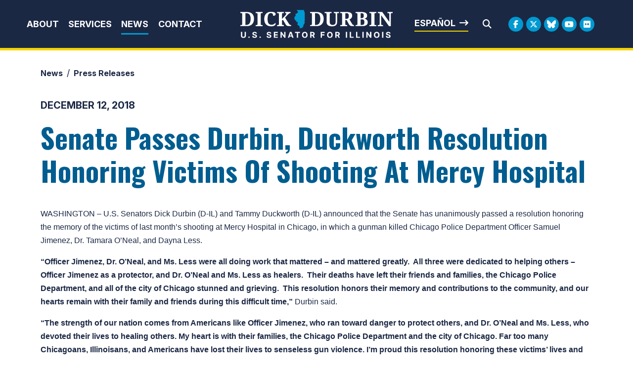

--- FILE ---
content_type: text/html;charset=UTF-8
request_url: https://www.durbin.senate.gov/newsroom/press-releases/senate-passes-durbin-duckworth-resolution-honoring-victims-of-shooting-at-mercy-hospital-
body_size: 12013
content:

	
	
	
	
	
	
	
	
	


	


    
	

		
		

		



		
		
			 
		    	
			
		
		

		
		

		

		
		

		 
		 
		 	
		 
                

                    

		
        
		

		
			

			
		

		
		

		
		

		

		
    
	   


	























	  






















  





    

    



 
 
		
		
		
		
		





	


	
	


    



    
    







	







	
	
	

















<!DOCTYPE html>
<!--[if lt IE 7 ]><html lang="en" class="no-js ie ie6"> <![endif]-->
<!--[if IE 7 ]><html lang="en" class="no-js ie ie7"> <![endif]-->
<!--[if IE 8 ]><html lang="en" class="no-js ie ie8"> <![endif]-->
<!--[if IE 9 ]><html lang="en" class="no-js ie ie9"> <![endif]-->
<!--[if IE 10 ]><html lang="en" class="no-js ie ie10"> <![endif]-->
<!--[if IE 11 ]><html lang="en" class="no-js ie ie11"> <![endif]-->
<!--[if gt IE 11]><html lang="en" class="no-js ie"> <![endif]-->
<!--[if !(IE) ]><!-->
<html lang="en" class="no-js">
<!--<![endif]-->

	<head>
		<meta charset="UTF-8">
		<meta http-equiv="X-UA-Compatible" content="IE=edge,chrome=1">


		<meta name="viewport" content="width=device-width, initial-scale=1.0">

		

		
		

		<title>Senate Passes Durbin, Duckworth Resolution Honoring Victims Of Shooting At Mercy Hospital  | U.S. Senator Dick Durbin of Illinois</title>

		
		
			<meta name="twitter:card" content="summary_large_image" />
		

		
		
			
		
		
			
		
		
			
		
		
		<meta name="twitter:title" content="Senate Passes Durbin, Duckworth Resolution Honoring Victims Of Shooting At Mercy Hospital " />
		


		
		
			
				<meta name="date" content="2018-12-12" />
			
		
		
			
				<meta name="title" content="Senate Passes Durbin, Duckworth Resolution Honoring Victims Of Shooting At Mercy Hospital " />
			
		
		

		


		
		
			
			

			
		

		

		
			<meta property="og:url" content="https://www.durbin.senate.gov/newsroom/press-releases/senate-passes-durbin-duckworth-resolution-honoring-victims-of-shooting-at-mercy-hospital-" />
		

		
		
			<meta property="og:image" content="https://www.durbin.senate.gov/themes/durbin/images/sharelogo.jpg" />
			<meta name="twitter:image" content="https://www.durbin.senate.gov/themes/durbin/images/sharelogo.jpg" />
		

		
			
		
		
			
		
		
			<meta property="og:title" content="Senate Passes Durbin, Duckworth Resolution Honoring Victims Of Shooting At Mercy Hospital  | U.S. Senator Dick Durbin of Illinois" />
			

		
			<meta property="og:description" content="The Official U.S. Senate website of Dick Durbin" />
			<meta name="twitter:description" content="The Official U.S. Senate website of Dick Durbin" />
		

		
		

		
	

	
		<link href="https://www.durbin.senate.gov/themes/durbin/images/favicon.ico" rel="Icon" type="image/x-icon"/>


<script src="/themes/default_v7/scripts/jquery.min.js"></script>
<script src="/themes/default_v7/includes/bootstrap/js/bootstrap.bundle.min.js"></script>
<script src="/themes/default_v7/scripts/jquery.html5-placeholder-shim.js"></script>



	<link rel="stylesheet" href="/themes/default_v7/includes/bootstrap/css/bootstrap.min.css">
	<link rel="stylesheet" href="/themes/default_v7/scripts/font-awesome/css/all.min.css">


		
		
				<link rel="stylesheet" href="/themes/durbin/styles/common.css?cachebuster=1739309436">
		





		<!--[if lte IE 6]>
			<link rel="stylesheet" href="http://universal-ie6-css.googlecode.com/files/ie6.1.1.css" media="screen, projection">
		<![endif]-->

		
		

		
		

		
		
		

		

	



	<link rel="preconnect" href="https://fonts.googleapis.com">
<link rel="preconnect" href="https://fonts.gstatic.com" crossorigin>
<link href="https://fonts.googleapis.com/css2?family=Inter:ital,opsz,wght@0,14..32,100..900;1,14..32,100..900&family=Noto+Serif:ital,wght@0,100..900;1,100..900&family=Oswald:wght@200..700&display=swap" rel="stylesheet">

<script src="https://cdnjs.cloudflare.com/ajax/libs/gsap/3.11.5/gsap.min.js"></script>
<script src="https://cdnjs.cloudflare.com/ajax/libs/gsap/3.11.5/ScrollTrigger.min.js"></script>



<script type="text/javascript">
        function googleTranslateElementInit() {
            new google.translate.TranslateElement({pageLanguage: 'en'}, 'google_translate_element');
        }
    </script>
    <script src="https://translate.google.com/translate_a/element.js?cb=googleTranslateElementInit"></script>







	


	

	

	




    



	


		

		

		



	
	



</head>
<body  id="default" class="senatorx bg1  news-itm ">
<a href="#aria-skip-nav" class="sr-only">Skip to content</a>




	


	


<!--googleoff: all-->

	<div class="modal fade" id="NavMobileModal">
	  <div class="modal-dialog modal-lg">
		<div class="modal-content">
			<div class="modal-header">
				<a  class="close rounded-circle shadow-sm" data-bs-dismiss="modal"><span aria-hidden="true"><i class="fas fa-times"></i></span><span class="sr-only">Close</span></a>
			  </div>
		  <div class="modal-body">
		   <ul class="nav nav-pills flex-column text-center" id="modal-nav">
			   
				
					<li  class="nav-item home">
						<a href="/">Home</a>
					</li>
				
					
						
						
						
						
						
							
							
							
							
						
						
							
								
							
							
							
								
							
								
							
								
							
								
							
							
						
				
					<li class="nav-item dropdown no-descriptions">  
					<span class="topnavitems">
						<a href="https://www.durbin.senate.gov/about" >About</a>
						<a alt="Toggle for About" class="btn btn-toggle-dropdown" aria-expanded="false" data-bs-toggle="dropdown" data-bs-target="#nav42F5F5FC-4040-F985-52CD-26CBD5B79056"><i class="fa-solid fa-circle-plus"></i></a>
					</span>
						
							
								

		
		
			
			
			
			
			
				
					
						<ul class="dropdown-menu collapse" id="nav42F5F5FC-4040-F985-52CD-26CBD5B79056" data-bs-parent="#modal-nav">
					
					
					
					
						
						
						
						
						
						
								
								
						
						<li class="">
							
							<a href="https://www.durbin.senate.gov/about-dick-durbin">About Dick Durbin </a>
							

		
		
			
			
			
			
			
		

		

		
						</li>
					
					
						
						
						
						
						
						
								
								
						
						<li class="">
							
							<a href="https://www.durbin.senate.gov/about/committees-assignments">Committee Assignments </a>
							

		
		
			
			
			
			
			
		

		

		
						</li>
					
					
						
						
						
						
						
						
								
								
						
						<li class="">
							
							<a href="https://www.durbin.senate.gov/about/illinois">About Illinois </a>
							

		
		
			
			
			
			
			
		

		

		
						</li>
					
					
						
						
						
						
						
						
								
								
						
						<li class="">
							
							<a href="https://www.durbin.senate.gov/issues-landing">Issues </a>
							

		
		
			
			
			
			
			
		

		

		
						</li>
					

					
						</ul>
					
				
			
		

		

		
	
							
						
					</li>
					
				
					
						
						
						
						
						
							
							
							
							
						
						
							
								
							
							
							
								
									
									
							
						
				
					<li class="nav-item dropdown ">  
					<span class="topnavitems">
						<a href="https://www.durbin.senate.gov/help/" >Services</a>
						<a alt="Toggle for Services" class="btn btn-toggle-dropdown" aria-expanded="false" data-bs-toggle="dropdown" data-bs-target="#nav43191D77-4040-F985-52CD-E657F9F39B3B"><i class="fa-solid fa-circle-plus"></i></a>
					</span>
						
							
								

		
		
			
			
			
			
			
				
					
						<ul class="dropdown-menu collapse" id="nav43191D77-4040-F985-52CD-E657F9F39B3B" data-bs-parent="#modal-nav">
					
					
					
					
						
						
						
						
						
						
								
								
						
						<li class="">
							
							<a href="https://www.durbin.senate.gov/help/services">Federal Agency Assistance </a>
							

		
		
			
			
			
			
			
		

		

		
						</li>
					
					
						
						
						
						
						
						
								
								
						
						<li class="">
							
							<a href="https://www.durbin.senate.gov/help/scheduling-requests">Scheduling Request </a>
							

		
		
			
			
			
			
			
		

		

		
						</li>
					
					
						
						
						
						
						
						
								
								
						
						<li class="">
							
							<a href="https://www.durbin.senate.gov/help/academy/">Academy Nominations </a>
							

		
		
			
			
			
			
			
		

		

		
						</li>
					
					
						
						
						
						
						
						
								
								
						
						<li class="">
							
							<a href="https://www.durbin.senate.gov/help/internships">Internships </a>
							

		
		
			
			
			
			
			
		

		

		
						</li>
					
					
						
						
						
						
						
						
								
								
						
						<li class="">
							
							<a href="https://www.durbin.senate.gov/help/request-a-flag">Flag Requests </a>
							

		
		
			
			
			
			
			
		

		

		
						</li>
					
					
						
						
						
						
						
						
								
								
						
						<li class="">
							
							<a href="https://www.durbin.senate.gov/help/visiting">Visit Washington, D.C. </a>
							

		
		
			
			
			
			
			
		

		

		
						</li>
					
					
						
						
						
						
						
						
								
								
						
						<li class="">
							
							<a href="https://www.durbin.senate.gov/help/more">More </a>
							

		
		
			
			
			
			
			
		

		

		
						</li>
					
					
						
						
						
						
						
						
								
								
						
						<li class="">
							
							<a href="https://www.durbin.senate.gov/issues/fy26-congressionally-directed-spending-disclosures">FY26 Congressionally Directed Spending Disclosures </a>
							

		
		
			
			
			
			
			
		

		

		
						</li>
					

					
						</ul>
					
				
			
		

		

		
	
							
						
					</li>
					
				
					
						
						
						
							
						
						
						
							
								
							
							
							
							
						
						
							
								
							
							
							
								
							
								
							
								
							
							
						
				
					<li class="nav-item selected dropdown no-descriptions">  
					<span class="topnavitems">
						<a href="https://www.durbin.senate.gov/newsroom" >News</a>
						<a alt="Toggle for News" class="btn btn-toggle-dropdown" aria-expanded="false" data-bs-toggle="dropdown" data-bs-target="#nav866992C0-4040-F985-52CD-2B81ACE8C0D1"><i class="fa-solid fa-circle-plus"></i></a>
					</span>
						
							
								

		
		
			
			
			
			
			
				
					
						<ul class="dropdown-menu collapse" id="nav866992C0-4040-F985-52CD-2B81ACE8C0D1" data-bs-parent="#modal-nav">
					
					
					
					
						
						
						
						
						
						
								
								
						
						<li class="highlight">
							
							<a href="https://www.durbin.senate.gov/newsroom/press-releases">Press Releases </a>
							

		
		
			
			
			
			
			
		

		

		
						</li>
					
					
						
						
						
						
						
						
								
								
						
						<li class="">
							
							<a href="https://www.durbin.senate.gov/newsroom/photos">Photo Gallery </a>
							

		
		
			
			
			
			
			
		

		

		
						</li>
					
					
						
						
						
						
						
						
								
								
						
						<li class="">
							
							<a href="https://www.durbin.senate.gov/newsroom/video">Video Gallery </a>
							

		
		
			
			
			
			
			
		

		

		
						</li>
					

					
						</ul>
					
				
			
		

		

		
	
							
						
					</li>
					
				
					
						
						
						
						
						
						
							
							
							
							
						
				
					<li class="nav-item no-descriptions">  
					<span class="topnavitems">
						<a href="https://www.durbin.senate.gov/contact/" >Contact</a>
						<a alt="Toggle for Contact" class="btn btn-toggle-dropdown" aria-expanded="false" data-bs-toggle="dropdown" data-bs-target="#nav96AC3827-4040-F985-52CD-D5B6C988CE02"><i class="fa-solid fa-circle-plus"></i></a>
					</span>
						
					</li>
					
				
					
				
					
				
					
				
					
				
					
				
				
			</ul>
		  </div>
		</div>
	  </div>
	</div>

	<script>
		document.addEventListener('DOMContentLoaded', function () {
			var toggleButtons = document.querySelectorAll('.btn-toggle-dropdown');
		
			toggleButtons.forEach(function(toggleButton) {
				var dropdownMenuId = toggleButton.getAttribute('data-bs-target');
				var dropdownMenu = document.querySelector(dropdownMenuId);
		
				toggleButton.addEventListener('click', function () {
					var isExpanded = toggleButton.getAttribute('aria-expanded') === 'true';
					toggleButton.setAttribute('aria-expanded', !isExpanded);
					toggleButton.querySelector('i').className = isExpanded ? 'fa-solid fa-circle-plus' : 'fa-solid fa-circle-minus';
					$(dropdownMenu).collapse('toggle'); // Use Bootstrap's collapse plugin
				});
			});

		});
		</script>
	
	
	<div class="modal fade" id="SearchModal">
	
		<div class="modal-dialog modal-lg">
			<div class="modal-content">
				<div class="modal-header">
					<a  class="close rounded-circle shadow-sm" data-bs-dismiss="modal"><span aria-hidden="true"><i class="fas fa-times"></i></span><span class="sr-only">Close</span></a>
				  </div>
			
				<div class="modal-body">
					<div id="searchpopup">
						
						
						
						
						
						
						
						
						
						
						
						
						
						
						
						
						
						
						
						
						
						
						
						
						
						
						
						
						
						
						
						<form aria-label="search field" id="sitesearchmodal" role="search" method="get" action="/search" class="pull-right form-inline">
							<label for="search-fieldmodal" style="text-indent:-9000px;display:none;">Mobile Site Search</label>
							<input type="search" id="search-fieldmodal" name="q" placeholder="Search">
							<input type="hidden" name="access" value="p" />
							<input type="hidden" name="as_dt" value="i" />
							<input type="hidden" name="as_epq" value="" />
							<input type="hidden" name="as_eq" value="" />
							<input type="hidden" name="as_lq" value="" />
							<input type="hidden" name="as_occt" value="any" />
							<input type="hidden" name="as_oq" value="" />
							<input type="hidden" name="as_q" value="" />
							<input type="hidden" name="as_sitesearch" value="" />
							<input type="hidden" name="client" value="" />
							<input type="hidden" name="sntsp" value="0" />
							<input type="hidden" name="filter" value="0" />
							<input type="hidden" name="getfields" value="" />
							<input type="hidden" name="lr" value="" />
							<input type="hidden" name="num" value="15" />
							<input type="hidden" name="numgm" value="3" />
							<input type="hidden" name="oe" value="UTF8" />
							<input type="hidden" name="output" value="xml_no_dtd" />
							<input type="hidden" name="partialfields" value="" />
							<input type="hidden" name="proxycustom" value="" />
							<input type="hidden" name="proxyreload" value="0" />
							<input type="hidden" name="proxystylesheet" value="default_frontend" />
							<input type="hidden" name="requiredfields" value="" />
							<input type="hidden" name="sitesearch" value="" />
							<input type="hidden" name="sort" value="date:D:S:d1" />
							<input type="hidden" name="start" value="0" />
							<input type="hidden" name="ud" value="1" />
							<button aria-label="search" type="submit"><span class="search">SEARCH</span></button>
						</form>
					</div>
				</div>
			</div>
		</div>
	</div>







	<div id="header" class="interior">

		<div id="siteheader">
				<div  class="header-holder">
			
					<div class="header-nav-holder">
						<div class="nav-hold right-slide-search inline-item">
							<!--googleoff: all-->





<div class="navbar">
		<nav aria-label="Main Desktop Menu">
       <ul class="nav nav-pills nav-justified hidden-xs hidden-sm hidden-xxs" id="main-nav">
       	
				
				
					
						
						
						
						
						
							
							
							
							
						
						
							
								
							
							
							
								
							
								
							
								
							
								
							
							
						
					<li class="dropdown no-descriptions">  <a href="https://www.durbin.senate.gov/about" >About</a>
						
							
								

		
		
			
			
			
			
			
				
					
						<ul class="dropdown-menu collapse" id="nav42F5F5FC-4040-F985-52CD-26CBD5B79056" data-bs-parent="#modal-nav">
					
					
					
					
						
						
						
						
						
						
								
								
						
						<li class="">
							
							<a href="https://www.durbin.senate.gov/about-dick-durbin">About Dick Durbin </a>
							

		
		
			
			
			
			
			
		

		

		
						</li>
					
					
						
						
						
						
						
						
								
								
						
						<li class="">
							
							<a href="https://www.durbin.senate.gov/about/committees-assignments">Committee Assignments </a>
							

		
		
			
			
			
			
			
		

		

		
						</li>
					
					
						
						
						
						
						
						
								
								
						
						<li class="">
							
							<a href="https://www.durbin.senate.gov/about/illinois">About Illinois </a>
							

		
		
			
			
			
			
			
		

		

		
						</li>
					
					
						
						
						
						
						
						
								
								
						
						<li class="">
							
							<a href="https://www.durbin.senate.gov/issues-landing">Issues </a>
							

		
		
			
			
			
			
			
		

		

		
						</li>
					

					
						</ul>
					
				
			
		

		

		
	
							
						
					</li>
					
				
					
						
						
						
						
						
							
							
							
							
						
						
							
								
							
							
							
								
									
									
							
						
					<li class="dropdown multiple-descriptions">  <a href="https://www.durbin.senate.gov/help/" >Services</a>
						
							
								

		
		
			
			
			
			
			
				
					
						<ul class="dropdown-menu collapse" id="nav43191D77-4040-F985-52CD-E657F9F39B3B" data-bs-parent="#modal-nav">
					
					
					
					
						
						
						
						
						
						
								
								
						
						<li class="">
							
							<a href="https://www.durbin.senate.gov/help/services">Federal Agency Assistance </a>
							

		
		
			
			
			
			
			
		

		

		
						</li>
					
					
						
						
						
						
						
						
								
								
						
						<li class="">
							
							<a href="https://www.durbin.senate.gov/help/scheduling-requests">Scheduling Request </a>
							

		
		
			
			
			
			
			
		

		

		
						</li>
					
					
						
						
						
						
						
						
								
								
						
						<li class="">
							
							<a href="https://www.durbin.senate.gov/help/academy/">Academy Nominations </a>
							

		
		
			
			
			
			
			
		

		

		
						</li>
					
					
						
						
						
						
						
						
								
								
						
						<li class="">
							
							<a href="https://www.durbin.senate.gov/help/internships">Internships </a>
							

		
		
			
			
			
			
			
		

		

		
						</li>
					
					
						
						
						
						
						
						
								
								
						
						<li class="">
							
							<a href="https://www.durbin.senate.gov/help/request-a-flag">Flag Requests </a>
							

		
		
			
			
			
			
			
		

		

		
						</li>
					
					
						
						
						
						
						
						
								
								
						
						<li class="">
							
							<a href="https://www.durbin.senate.gov/help/visiting">Visit Washington, D.C. </a>
							

		
		
			
			
			
			
			
		

		

		
						</li>
					
					
						
						
						
						
						
						
								
								
						
						<li class="">
							
							<a href="https://www.durbin.senate.gov/help/more">More </a>
							

		
		
			
			
			
			
			
		

		

		
						</li>
					
					
						
						
						
						
						
						
								
								
						
						<li class="">
							
							<a href="https://www.durbin.senate.gov/issues/fy26-congressionally-directed-spending-disclosures">FY26 Congressionally Directed Spending Disclosures </a>
							

		
		
			
			
			
			
			
		

		

		
						</li>
					

					
						</ul>
					
				
			
		

		

		
	
							
						
					</li>
					
				
					
						
						
						
							
						
						
						
							
								
							
							
							
							
						
						
							
								
							
							
							
								
							
								
							
								
							
							
						
					<li class="selected dropdown no-descriptions">  <a href="https://www.durbin.senate.gov/newsroom" >News</a>
						
							
								

		
		
			
			
			
			
			
				
					
						<ul class="dropdown-menu collapse" id="nav866992C0-4040-F985-52CD-2B81ACE8C0D1" data-bs-parent="#modal-nav">
					
					
					
					
						
						
						
						
						
						
								
								
						
						<li class="highlight">
							
							<a href="https://www.durbin.senate.gov/newsroom/press-releases">Press Releases </a>
							

		
		
			
			
			
			
			
		

		

		
						</li>
					
					
						
						
						
						
						
						
								
								
						
						<li class="">
							
							<a href="https://www.durbin.senate.gov/newsroom/photos">Photo Gallery </a>
							

		
		
			
			
			
			
			
		

		

		
						</li>
					
					
						
						
						
						
						
						
								
								
						
						<li class="">
							
							<a href="https://www.durbin.senate.gov/newsroom/video">Video Gallery </a>
							

		
		
			
			
			
			
			
		

		

		
						</li>
					

					
						</ul>
					
				
			
		

		

		
	
							
						
					</li>
					
				
					
						
						
						
						
						
						
							
							
							
							
						
					<li class="no-descriptions">  <a href="https://www.durbin.senate.gov/contact/" >Contact</a>
						
					</li>
					
				
					
				
					
				
					
				
					
				
					
				
				
			</ul>
		</nav>

		
		<a class="togglemenu hidden-md hidden-lg" data-bs-toggle="modal" data-bs-target="#NavMobileModal">

			<i class="fas fa-bars"></i>
			<span class="hidden">MENU</span>

		</a>
	</div>

<!--googleon: all-->

						</div>

						<div class="logo-holder">
							<a href = "/" class = "logo-hold top-left inline-item" >
								<h1 class="sr-only">Senator Dick Durbin</h1>
								<img alt="Header internal site logo" id="homelogo" class = "top-logo" src = "/themes/durbin/images/logo.svg">
							</a>
						</div>
							
						<div class="right-holder">
							<div class="esbutton">
								<a href="#" id="translateButton" class="textarrow spanish" onclick="translatePage()">Español</a>
							</div>
							<div class = "searchbar">
								<a class="srchbutton hidden-xs hidden-sm hidden-xxs">
    <i class="searchbutton fas fa-search"></i>
</a>
<a class="srchbuttonmodal hidden-md hidden-lg" data-bs-toggle="modal" data-bs-target="#SearchModal">
    <i class="fas fa-search"></i>
    <span class="hidden">Modal Search Button</span>
</a>
<div id="search">
    
    
    
    
    
    
    
    
    
    
    
    
    
    
    
    
    
    
    
    
    
    
    
    
    
    
    
    
    
    
    
    <form id="sitesearch" role="search" method="get" action="/search" class="form-inline">
        <label for="search-field" style="text-indent:-9000px;">Mobile Site Search</label>
        <input type="search" id="search-field" name="q" placeholder="Search">
        <input type="hidden" name="access" value="p" />
        <input type="hidden" name="as_dt" value="i" />
        <input type="hidden" name="as_epq" value="" />
        <input type="hidden" name="as_eq" value="" />
        <input type="hidden" name="as_lq" value="" />
        <input type="hidden" name="as_occt" value="any" />
        <input type="hidden" name="as_oq" value="" />
        <input type="hidden" name="as_q" value="" />
        <input type="hidden" name="as_sitesearch" value="" />
        <input type="hidden" name="client" value="" />
        <input type="hidden" name="sntsp" value="0" />
        <input type="hidden" name="filter" value="0" />
        <input type="hidden" name="getfields" value="" />
        <input type="hidden" name="lr" value="" />
        <input type="hidden" name="num" value="15" />
        <input type="hidden" name="numgm" value="3" />
        <input type="hidden" name="oe" value="UTF8" />
        <input type="hidden" name="output" value="xml_no_dtd" />
        <input type="hidden" name="partialfields" value="" />
        <input type="hidden" name="proxycustom" value="" />
        <input type="hidden" name="proxyreload" value="0" />
        <input type="hidden" name="proxystylesheet" value="default_frontend" />
        <input type="hidden" name="requiredfields" value="" />
        <input type="hidden" name="sitesearch" value="" />
        <input type="hidden" name="sort" value="date:D:S:d1" />
        <input type="hidden" name="start" value="0" />
        <input type="hidden" name="ud" value="1" />
        <button type="submit" aria-label="Submit Search">
            <i class="fas fa-search"></i><span class="sr-only">Submit Search</span>
        </button>
        <a class="closesearch hidden-xs hidden-sm hidden-xxs">
            <i class="searchbutton fas fa-times"></i>
        </a>
    </form>
</div>
<script type="text/javascript">
    $( ".srchbutton" ).click(function(e) {

        // NOTE: sometimes the search body page has an id of search; so we specifically target the div
        $( "div#search" ).toggleClass( "showme" );

        if ($( "div#search" ).hasClass( "showme" )){
        //	$( ".nav" ).addClass('fade-out');
            $( ".togglemenu" ).fadeOut( 0 );
            $( "div#search #sitesearch #search-field").focus();
        }else{
            //$( ".nav" ).removeClass('fade-out')
            $( ".togglemenu" ).delay( 300 ).fadeIn( 300 );
        };
       
    });

    $( ".closesearch" ).click(function(e) {
        $( "div#search" ).removeClass( "showme" );
    });
</script>
							</div>
							<div class = "social__links social__links--top">
									<ul class = "social-list list-inline list-unstyled">
  <li class = "list-inline-item"><a class="facebook" aria-label="Facebook Logo" href= "https://www.facebook.com/SenatorDurbin" target = "_blank"><i class="fa-brands fa-facebook-f"></i><span class="hidden">Facebook Logo</span></a></li>
  <li class = "list-inline-item"><a class="twitter" aria-label="Twitter Logo" href= "https://twitter.com/SenatorDurbin" target = "_blank"><i class="fa-brands fa-x-twitter"></i><span class="hidden">Twitter Logo</span></a></li>
  <li class = "list-inline-item"><a class="flickr" href = "https://bsky.app/profile/durbin.senate.gov" target = "_blank"><i class="fa-brands fa-bluesky"></i></i><span class="hidden">Bluesky Logo</span></a></li>
  <li class = "list-inline-item"><a class="youtube" aria-label="Youtube Logo" href= "https://www.youtube.com/user/SenatorDurbin" target = "_blank"><i class="fa-brands fa-youtube"></i></i><span class="hidden">Youtube Logo</span></a></li>
  
   <li class = "list-inline-item"><a class="flickr" href = "https://www.flickr.com/photos/senatordurbin/" target = "_blank"><i class="fa-brands fa-flickr"></i></i><span class="hidden">Flickr Logo</span></a></li>
</ul>
							</div>
						</div>
					</div>
				</div>
		</div>
		

<div id="google_translate_element" style="display:none;"></div>
<script>
    function translatePage() {
        const selectField = document.querySelector('.goog-te-combo');
        if (selectField) {
            selectField.value = 'es'; // Replace 'es' with the desired language code (e.g., 'fr' for French)
            selectField.dispatchEvent(new Event('change'));
        }
    }
</script>
</div>


<div id="aria-skip-nav"></div>












	



	
	<div id="content" role="main">







	

	
	
		
		
	













	
	<div class="container" id="main_container">
	







<div class='breadcrumb' role='region' aria-label='Breadcrumbs' id='breadcrumb'><div class='breadcrumb__holder--list list-inline'><div class='breadcrumb__holder--listitem list-inline-item'><a href='https://www.durbin.senate.gov/'>Home</a></div><div class='breadcrumb__holder--listitem list-inline-item'><a href='https://www.durbin.senate.gov/newsroom'>News</a></div><div class='breadcrumb__holder--listitem list-inline-item'><a href='https://www.durbin.senate.gov/newsroom/press-releases'>Press Releases</a></div></div></div>



	




<div class="one_column row">


	
	




	

	<div class="clearfix col-md-12" id="main_column">


	



	
	<div id="newscontent" class="article">
	
	<div id="press">
		
		
			
				<span class="date black">December 12, 2018</span>
				<h1 class="main_page_title">Senate Passes Durbin, Duckworth Resolution Honoring Victims Of Shooting At Mercy Hospital </h1>
			
			<p><span style="font-family: helvetica; font-size: medium;">WASHINGTON &ndash; U.S. Senators Dick&nbsp;Durbin (D-IL) and Tammy Duckworth (D-IL) announced that the Senate has unanimously passed a resolution honoring the memory of the victims of last month&rsquo;s shooting at Mercy Hospital in Chicago, in which a gunman killed Chicago Police Department Officer Samuel Jimenez, Dr. Tamara O&rsquo;Neal, and Dayna Less.&nbsp;</span></p>
<p><span style="font-family: helvetica; font-size: medium;"><b>&ldquo;Officer Jimenez, Dr. O&rsquo;Neal, and Ms. Less were all doing work that mattered &ndash; and mattered greatly.&nbsp; All three were dedicated to helping others &ndash; Officer Jimenez as a protector, and Dr. O&rsquo;Neal and Ms. Less as healers.&nbsp; Their deaths have left their friends and families, the Chicago Police Department, and all of the city of Chicago stunned and grieving.&nbsp;&nbsp;This resolution honors their memory and contributions to the community, and our hearts remain with their family and friends during this difficult time,&rdquo;&nbsp;</b>Durbin said.</span></p>
<p><span style="font-family: helvetica; font-size: medium;"><b>&ldquo;The strength of our nation comes from Americans like Officer Jimenez, who ran toward danger to protect others, and Dr. O&rsquo;Neal and Ms. Less, who devoted their lives to healing others. My heart is with their families, the Chicago Police Department and the city of Chicago. Far too many Chicagoans, Illinoisans, and Americans have lost their lives to senseless gun violence. I&rsquo;m proud this resolution honoring these victims&rsquo; lives and commitment to serving their neighbors and their community has been passed by the Senate, and we must take action to help stop these preventable deaths,&rdquo; </b>Duckworth said.</span></p>
<p><span style="font-family: helvetica; font-size: medium;"><b><br /> </b>Full text of the resolution is available <span style="text-decoration: underline;"><a href="https://www.durbin.senate.gov/download/mercy-hospital-resolution">here</a></span> and below:</span></p>
<p><span style="font-family: helvetica; font-size: medium;"><b>Title: Expressing the condolences of the Senate and honoring the memory of the victims of the shooting at Mercy Hospital and Medical Center in Chicago, Illinois, on November 19, 2018.</b></span></p>
<p><span style="font-family: helvetica; font-size: medium;">Whereas on November 19, 2018, a gunman opened fire in the parking lot and lobby of Mercy Hospital and Medical Center in Chicago, Illinois;</span></p>
<p><span style="font-family: helvetica; font-size: medium;">Whereas the gunman took the lives of 3 individuals who had dedicated themselves to serving others as members of the law enforcement and medical communities;</span></p>
<p><span style="font-family: helvetica; font-size: medium;">Whereas Chicago Police Officer Samuel Jimenez, age 28, of the Second Police District, responded to the emergency call with bravery and made the ultimate sacrifice in an effort to protect the lives of others;</span></p>
<p><span style="font-family: helvetica; font-size: medium;">Whereas Chicago Police Superintendent Eddie Johnson said that&mdash;</span></p>
<p><span style="font-family: helvetica; font-size: medium;">(1) Officer Jimenez and the other officers who responded to the shooting &ldquo;did what heroic officers always do&mdash;they ran toward the gunfire&rdquo;; and</span></p>
<p><span style="font-family: helvetica; font-size: medium;">(2) the actions of Officer Jimenez and the other officers who responded to the shooting &ldquo;saved a lot of lives&rdquo;;</span></p>
<p><span style="font-family: helvetica; font-size: medium;">Whereas Officer Jimenez was&mdash;</span></p>
<p><span style="font-family: helvetica; font-size: medium;">(1) a dedicated law enforcement officer;</span></p>
<p><span style="font-family: helvetica; font-size: medium;">(2) a loving husband; and</span></p>
<p><span style="font-family: helvetica; font-size: medium;">(3) a loving father of 3 young children;</span></p>
<p><span style="font-family: helvetica; font-size: medium;">Whereas Officer Jimenez was the second police officer of the Chicago Police Department to be fatally shot in the line of duty in 2018, after Commander Paul R. Bauer, the commander of the 18th Police District, was fatally shot while attempting to apprehend an armed suspect on February 13;</span></p>
<p><span style="font-family: helvetica; font-size: medium;">Whereas Dr. Tamara O&rsquo;Neal, age 38, a physician at Mercy Hospital and Medical Center, was fatally shot by the gunman in the hospital parking lot;</span></p>
<p><span style="font-family: helvetica; font-size: medium;">Whereas Dr. O&rsquo;Neal, a graduate of the University of Illinois College of Medicine, had worked in the emergency department at Mercy Hospital and Medical Center treating others and was devoted to her church and to charitable causes;</span></p>
<p><span style="font-family: helvetica; font-size: medium;">Whereas Dr. O&rsquo;Neal was described by the director of the emergency department at Mercy Hospital and Medical Center as a &ldquo;wonderful individual&rdquo; who was &ldquo;dedicated to caring for her community&rdquo;;</span></p>
<p><span style="font-family: helvetica; font-size: medium;">Whereas Dayna Less, age 24, a pharmacist at Mercy Hospital and Medical Center, was fatally shot by the gunman;</span></p>
<p><span style="font-family: helvetica; font-size: medium;">Whereas Ms. Less, a graduate of Purdue University, had overcome health challenges as a youth and had decided to become a pharmacist to help serve the health needs of others;</span></p>
<p><span style="font-family: helvetica; font-size: medium;">Whereas Ms. Less, who was engaged to be married to her childhood sweetheart, was described by her father as &ldquo;the strongest person I know&rdquo;;</span></p>
<p><span style="font-family: helvetica; font-size: medium;">Whereas the city of Chicago suffers from our nation&rsquo;s epidemic of gun violence, with nearly 2,700 people killed or injured by gunfire in Chicago in 2018;</span></p>
<p><span style="font-family: helvetica; font-size: medium;">Whereas the medical community in the United States works tirelessly every day to provide professional and dedicated care to individuals affected by gun violence across the nation;</span></p>
<p><span style="font-family: helvetica; font-size: medium;">Whereas the law enforcement community in the United States works tirelessly every day to respond to incidents of gun violence and protect others from harm at the risk of their own safety; and</span></p>
<p><span style="font-family: helvetica; font-size: medium;">Whereas the nation owes a debt of gratitude to members of the law enforcement and medical communities in Chicago and across the United States for the service they provide in helping others, including in the response to the shooting at Mercy Hospital and Medical Center on November 19, 2018: Now, therefore, be it</span></p>
<p><span style="font-family: helvetica; font-size: medium;">Resolved, That the Senate&mdash;</span></p>
<p><span style="font-family: helvetica; font-size: medium;">(1) expresses sincere condolences to the families, friends, and loved ones of Officer Samuel Jimenez, Dr. Tamara O&rsquo;Neal, and Dayna Less, the victims of the tragic shooting on November 19, 2018, at Mercy Hospital and Medical Center in Chicago, Illinois;</span></p>
<p><span style="font-family: helvetica; font-size: medium;">(2) honors the lives and memory of the victims, with gratitude for the service the victims provided as members of the law enforcement and medical communities;</span></p>
<p><span style="font-family: helvetica; font-size: medium;">(3) extends support to the individuals subjected to the trauma of the shooting;</span></p>
<p><span style="font-family: helvetica; font-size: medium;">(4) thanks the law enforcement officers, medical personnel, emergency responders, and Mercy Hospital and Medical Center workers who responded to the shooting with professionalism, dedication, and bravery; and</span></p>
<p><span style="font-family: helvetica; font-size: medium;">(5) stands in solidarity with the victims of senseless gun violence in Chicago and in communities across the United States.</span></p>
<p align="center"><span style="font-family: helvetica; font-size: medium;">-30-</span></p>
			
			
			
		

		
	</div>
	<!--googleoff: all-->
<div id="pagetools">
	

	<script>// cribbed from jquery migrate plugin @ https://github.com/jquery/jquery-migrate/blob/master/src/core.js
		if (typeof uaMatch == 'undefined') {
			var uaMatch = function( ua ) {
				ua = ua.toLowerCase();

				var match = /(chrome)[ \/]([\w.]+)/.exec( ua ) ||
					/(webkit)[ \/]([\w.]+)/.exec( ua ) ||
					/(opera)(?:.*version|)[ \/]([\w.]+)/.exec( ua ) ||
					/(msie) ([\w.]+)/.exec( ua ) ||
					ua.indexOf("compatible") < 0 && /(mozilla)(?:.*? rv:([\w.]+)|)/.exec( ua ) ||
					[];

				return {
					browser: match[ 1 ] || "",
					version: match[ 2 ] || "0"
				};
			};

			var matched = uaMatch( navigator.userAgent );
			var browser = {};

			if ( matched.browser ) {
				browser[ matched.browser ] = true;
				browser.version = matched.version;
			}

			// Chrome is Webkit, but Webkit is also Safari.
			if ( browser.chrome ) {
				browser.webkit = true;
			} else if ( browser.webkit ) {
				browser.safari = true;
			}
		}
	</script>

	<div id="fb-root"></div>
	<div class="clearfix"></div>
	<ul id="actions" class="list-unstyled  list-inline">

		
			<li class=" list-inline-item">
				<a class="btn btn-xs tools print"><i class="fas fa-print"></i>&nbsp;&nbsp;Print</a>
			</li>
		
		
			
				<li class=" list-inline-item">
					<a class="btn btn-xs tools email"><i class="fas fa-envelope"></i>&nbsp;&nbsp;Email</a>
				</li>
			
		
		
			<li id="fb-li" class=" list-inline-item">
				<a class="btn btn-xs tools facebook"  data-link="http://www.durbin.senate.gov/newsroom/press-releases/senate-passes-durbin-duckworth-resolution-honoring-victims-of-shooting-at-mercy-hospital-" data-text="Senate Passes Durbin, Duckworth Resolution Honoring Victims Of Shooting At Mercy Hospital "><i class="fab fa-facebook-square"></i>&nbsp;&nbsp;Share</a>

			</li>
		

		
			<li id="twitter-li" class=" list-inline-item">
				<a class="btn btn-xs tools twitter" data-link="http://www.durbin.senate.gov/newsroom/press-releases/senate-passes-durbin-duckworth-resolution-honoring-victims-of-shooting-at-mercy-hospital-" data-text="Senate Passes Durbin, Duckworth Resolution Honoring Victims Of Shooting At Mercy Hospital "><i class="fab fa-twitter"></i>&nbsp;&nbsp;Tweet</a>
			</li>
		
	</ul>

	<script>
	
    $(document).ready(function () {
      if ($('.tools')) {
        $('.tools').bind('click', function () {

		var shareLink = $(this).attr('data-link');
          var shareText = $(this).attr('data-text');

          if (!shareLink) {
            shareLink = window
              .location
              .href
              .replace(/\/?$/, '');
          }

          if (shareText) {
            shareText = 'text=' + shareText + '&';
          }
          var caption = "Check this out!"
          var link;
          var newWindow;

          if ($(this).hasClass('twitter')) {
            link = 'http://www.twitter.com/share?' + shareText + 'url=' + shareLink;
            console.log(link);
            newWindow = window.open(link, 'twitter', "height=600,width=600");
          }

          if ($(this).hasClass('facebook')) {
            link = 'https://www.facebook.com/sharer/sharer.php?u=' + shareLink + '&display=popup';
            newWindow = window.open(link, 'facebook', "height=600,width=600");
          }

          if ($(this).hasClass('email')) {
            var lb = '%0D%0A';
            var body = 'From https://www.durbin.senate.gov/:' + lb + lb + shareLink;
            window.location.href = 'mailto:?subject=' + caption + '&body=' + body;
          }

          if ($(this).hasClass('print')) {
            window.print();
          }
        });
      }
    });
  
	</script>

	
</div>

<!--googleon: all-->


	
	

</div>

	
	
	



    
	
	


    
    
    
    	
    	
			<div class="prevpress">
				
				
					
				

				<div class="prevpress__holder row align-items-center justify-content-between">
				
					
						<div class="col col-md-6 col-sm-6 next">
						<a class="buttonarrow btn left nextarticle" href="/newsroom/press-releases/senate-passes-durbin-roberts-legislation-to-support-rural-ems-agencies-as-part-of-final-farm-bill">Previous Article</a>
					</div>
					
					
						<div class="col col-md-6 col-sm-6 text-end previous">
						<a class="buttonarrow btn prevarticle" href="/newsroom/press-releases/senate-and-house-lawmakers-release-updated-first-step-act-">Next Article</a>
					</div>
					
				</div>
			</div>
    	
    
	














	

	</div>



	
	



	
</div>


</div>
</div>

	

<script>

	window.refreshScrollTriggers = () => {
	ScrollTrigger.getAll().forEach(t => t.refresh());
	};


if (typeof window.makeStickyHeader !== 'function') {
window.makeStickyHeader = function (containerProp) {
	var siteHeader = $('#siteheader');
	
	var isHome = false;

	


	ScrollTrigger.defaults({
		// uncomment to see debug markers
		//markers: true
	});


// Pin SiteHeader when it hits the top of the viewport
if (siteHeader) {
		var stickyHeader = ScrollTrigger.create({
			id: 'SiteHeader', // creates .pin-spacer-SiteHeader which we target in _SiteHeader.scss
			trigger: siteHeader,
			endTrigger: 'html',
			start: 'top top-=1',
			end: 'bottom top',
			pin: true,
			pinSpacing: false,
			// pinReparent: isHome,
			onToggle: function (state) {
				var isActive = state.isActive;
				setTimeout(() => {
					(isActive) ? $('#header').addClass('scrolling').removeClass('topped') : $('#header').removeClass('scrolling').addClass('topped')
					
				}, 100);
			}
		})
	}


}
}

$(function () {
window.makeStickyHeader();

});



$(".halfbold").each(function() {
    var get_text = $(this).text();
    var splitT = get_text.split(" ");
    var halfIndex = Math.round(splitT.length / 3);
    var newText = '';
    for(var i = 0; i < splitT.length; i++) {
        if(i == halfIndex) {
            newText += '<span class="boldtext">';
        }
        newText += splitT[i] + " ";
    }
    newText += '</span>';
    $(this).html(newText);
});



$(window).scroll(function() {
	


	var scrolling_position = $(window).scrollTop() + 100
    var window_height = $(window).height()
    
    $(".sectionanimate").each(function(){
      var product_position = $(this).position().top
      if(product_position <= scrolling_position + window_height)
        $(this).addClass("showingthis")
    });

});

	$( window ).load(function() {
		
		var mainbody = $("#content").height();
		var mainwindow = $(window).height();
		if (mainbody < mainwindow){
			$( "#content" ).css( "min-height", mainwindow - 210 );
		}
	});


	$(document).ready(function() {
	
	setTimeout(function(){
		$('.ghost').each(function(i){
			var button = $(this);
				setTimeout(function() {
				button.toggleClass('boo', !button.hasClass('boo'));
			}, 300*i);
		});
	}, 400);
	
	
	setTimeout(function(){
		$('.buttonslide').each(function(i){
			var button = $(this);
				setTimeout(function() {
				button.toggleClass('slideup', !button.hasClass('slideup'));
			}, 300*i);
		});
	}, 400);
	
	setTimeout(function(){
		$('.textslide').each(function(i){
			var button = $(this);
				setTimeout(function() {
				button.toggleClass('slideright', !button.hasClass('slideright'));
			}, 300*i);
		});
	}, 200);

	setTimeout(function(){
		$('.textslideup').each(function(i){
			var button = $(this);
				setTimeout(function() {
				button.toggleClass('slidetop', !button.hasClass('slidetop'));
			}, 0*i);
		});
	}, 0);
		ScrollTrigger.refresh();
	});





	setTimeout(function(){
		$('.delay').each(function(i){
			var item = $(this);
				setTimeout(function() {
				item.toggleClass('animate', !item.hasClass('animate'));
			}, 300*i);
		});
	}, 600);


	(function($, window) {
        var adjustAnchor = function() {

            var $anchor = $(':target'),
                    fixedElementHeight = -200;

            if ($anchor.length > 0) {

                $('html, body')
                    .stop()
                    .animate({
                        scrollTop: $anchor.offset().top + fixedElementHeight
                    },-200);

            }

        };

        $(window).on('hashchange load', function() {
            adjustAnchor();
        });

    })(jQuery, window);

$('body').on('formLoaded', function() { 
	window.refreshScrollTriggers();
	
});

$(".amend-form-container form").submit(function(){
	$$('.formtext-top').addClass('hide-on-submit');
})


</script>

<footer class="footer text-center">
	<div class="container">
		<div class="footerstyles">
			<div class="leftside row justify-content-between align-items-center">
	
				<div class="footer-nodes col-lg-10 align-self-center">

					<ul class="list-unstyled list-inline inline-item">
				
					
					

						
							
							
							
							<li class="list-inline-item">  
								<a class="footer-link"  href="https://www.durbin.senate.gov/about">About</a>
							
							</li>
						
						
					

						
							
							
							
							<li class="list-inline-item">  
								<a class="footer-link"  href="https://www.durbin.senate.gov/help/">Services</a>
							
							</li>
						
						
					

						
							
							
							
								
							
							<li class="list-inline-item selected">  
								<a class="footer-link"  href="https://www.durbin.senate.gov/newsroom">News</a>
							
							</li>
						
						
					

						
							
							
							
							<li class="list-inline-item">  
								<a class="footer-link"  href="https://www.durbin.senate.gov/contact/">Contact</a>
							
							</li>
						
						
					

						
					

						
					

						
					

						
					

						
					
					
				</ul>
			
			
		</div>
			<div class="footersocial col-lg-2">
			
				<div class="inline-item social__links social__links--bottom">
					<ul class = "social-list list-inline list-unstyled">
  <li class = "list-inline-item"><a class="facebook" aria-label="Facebook Logo" href= "https://www.facebook.com/SenatorDurbin" target = "_blank"><i class="fa-brands fa-facebook-f"></i><span class="hidden">Facebook Logo</span></a></li>
  <li class = "list-inline-item"><a class="twitter" aria-label="Twitter Logo" href= "https://twitter.com/SenatorDurbin" target = "_blank"><i class="fa-brands fa-x-twitter"></i><span class="hidden">Twitter Logo</span></a></li>
  <li class = "list-inline-item"><a class="flickr" href = "https://bsky.app/profile/durbin.senate.gov" target = "_blank"><i class="fa-brands fa-bluesky"></i></i><span class="hidden">Bluesky Logo</span></a></li>
  <li class = "list-inline-item"><a class="youtube" aria-label="Youtube Logo" href= "https://www.youtube.com/user/SenatorDurbin" target = "_blank"><i class="fa-brands fa-youtube"></i></i><span class="hidden">Youtube Logo</span></a></li>
  
   <li class = "list-inline-item"><a class="flickr" href = "https://www.flickr.com/photos/senatordurbin/" target = "_blank"><i class="fa-brands fa-flickr"></i></i><span class="hidden">Flickr Logo</span></a></li>
</ul>
				</div>
			</div>
		</div>
		
	</div>

	
</footer>

	





	<!--- CUSTOM CODE FOOTER --->


<!--- Google Analytics --->
<!-- Google tag (gtag.js) -->
<script async src="https://www.googletagmanager.com/gtag/js?id=G-47TL4RNSJF"></script>
<script>
 window.dataLayer = window.dataLayer || [];
 function gtag(){dataLayer.push(arguments);}
 gtag('js', new Date());

 gtag('config', 'G-47TL4RNSJF');
</script>

<!--- Adobe --->
<script src="https://assets.adobedtm.com/566dc2d26e4f/f8d2f26c1eac/launch-3a705652822d.min.js"></script>

<!--- END CUSTOM CODE FOOTER --->





<script src="//platform.twitter.com/widgets.js"></script>
<script src="/scripts/vendor/orientation.js?cachebuster=1422459820" defer></script>
<script src="/scripts/vendor/modernizr/modernizr.js?cachebuster=1422459753" defer></script>
<script src="/scripts/vendor/selectivizr/selectivizr.js?cachebuster=1422459536" defer></script>
<script src="/themes/default_v7/scripts/global.js" defer></script>

<script src="/scripts/vendor/mootools/mootools.js?cachebuster=1732229017" defer></script>
<script src="/scripts/vendor/mootools/mootools-more.js?cachebuster=1732229017" defer></script>



<script type="text/template" class="deferred-script">
	// fix for bootstrap tooltip hide/mootools hide collision
	$$('form input,form select,form textarea, input, .nav-tabs li a').each(function(item) { if (typeof item.hide == 'function') { item.hide = null; } });
	Element.implement({
		'slide': function(how, mode){
			return this;
		}
	});
</script>





<script>
	window.top['site_path'] = "C8C7287A-808D-4724-BB96-F6A16E40DAD5";

	

    var application = {
        "config": {
            "tinymce": {
                "plugins": {
                    "selectvideo": {
                        "player": "jwplayer", // should be set to "legacy" or "jwplayer" currently
                        "youtube": true, // set to true to write the youtube tags for youtube videos
                        "width": "100%", // set width and height on the containing element
                        "height": "100%",
                        "tracking": true
                    }
                }
            }
        },
        "fn": { // deprecated mootools 1.2 stuff that we'll probably still use once we upgrade fully to 1.3
            "defined": function(obj) {
                return (obj != undefined);
            },
            "check": function(obj) {
                return !!(obj || obj === 0);
            }
        },
        "form": {
        	"captchaSiteKey": "",
            "processed": null
			
			
			
        },
        "friendly_urls": true,
        "map": {
            "width": "100%", // set width and height on the containing element
            "height": "100%"
        },
        "siteroot": "https://www.durbin.senate.gov/",
        "theme": "durbin",
        "webroot": "https://www.durbin.senate.gov/"
		
			, "defaultTheme": "default_v7"
		
    };

	var yt_players = [];
	function onYouTubePlayerAPIReady() {
		var carousel = $('.carousel');

		if (carousel.length > 0) {
			carousel.on('slide', function() {
				if (typeof yt_players != 'undefined' && yt_players.constructor === Array && yt_players.length > 0) {
					yt_players.each(function(current) {
						if (application.fn.check(current.player) && typeof current.player.pauseVideo != 'undefined') {
							current.player.pauseVideo();
						}
					});
				}
			});
			//$('.carousel').carousel('cycle');
		}
		Array.each(yt_players, function(video) {
			video.target.innerHTML = "";
			video.player = new YT.Player(video.target, {
				width: video.width,
				height: video.height,
				videoId: video.id,
				playerVars: {
		            controls: 1,
		            showinfo: 0 ,
		            modestbranding: 1,
		            wmode: "transparent"
		        },
				events: {
					'onStateChange': function(event) {
						if (event.data == YT.PlayerState.PLAYING) {
							if (typeof _gaq != 'undefined') { _gaq.push(['_trackEvent', 'Video', 'Play', video.title ]); }
							//$('.carousel').carousel('pause');
							carousel.each(function(index) {
								$(this).carousel('pause');
							});
						} else if (event.data == YT.PlayerState.PAUSED) {
							//if (typeof _gaq != 'undefined') {  _gaq.push(['_trackEvent', 'Video', 'Pause', video.title ]); }
							//$('.carousel').carousel('cycle');
						} else if (event.data == YT.PlayerState.ENDED) {
							if (typeof _gaq != 'undefined') { _gaq.push(['_trackEvent', 'Video', 'Complete', video.title ]); }
							//carousel.carousel('cycle');
							carousel.each(function(index) {
								$(this).carousel('cycle');

							});
						}
					}
				}
			});
		});


	}

	$(function() {
		var tag = document.createElement('script');
		tag.src = "//www.youtube.com/player_api";
		var firstScriptTag = document.getElementsByTagName('script')[0];
		firstScriptTag.parentNode.insertBefore(tag, firstScriptTag);
	});

	function returnfalse() { return false }
</script>






  






<!--[if lt IE 9]>
	<script src="/scripts/polyfills/jquery.backgroundSize.js" type="text/javascript"></script>
	<script type="text/javascript">
		$(function() {
			$('.bg-fix').css({'background-size': 'cover'});
		});
	</script>
<![endif]-->

<script>
	$(function() {
		$('a').each(function() {
			var $this = $(this);
			var newWin = $this.hasClass('new-win');
			var senExit = $this.hasClass('sen-exit');
			if (newWin === true || senExit === true) {
				var href = $this.attr('href');
				if (typeof href !== 'undefined' && href !== '') {
					if (href.indexOf('javascript:') === -1 && href.charAt(0) !== '#') {
						var uri = (senExit === true) ? '' + encodeURIComponent(href) : href;

						$this.click(function(e) {
							e.preventDefault();
							window.open(uri);
						});
					}
				}
			}
		});
	});
</script>



	

<script type="text/javascript">
    /* moved to mootools below; window.addEvent("domready", function() {
        $$("script.deferred-script").each(function(script) {
            Browser.exec((Browser.ie) ? script.innerHTML : script.get("text"));
        });
    });*/

	$(function() {
		$("script.deferred-script").each(function() {
			var text = $(this).text();
			if (window.execScript){
				window.execScript(text);
			} else {
				var script = document.createElement('script');
				script.setAttribute('type', 'text/javascript');
				script.text = text;
				document.head.appendChild(script);
				document.head.removeChild(script);
			}
		});
	});
</script>



</body>
</html>


    
	